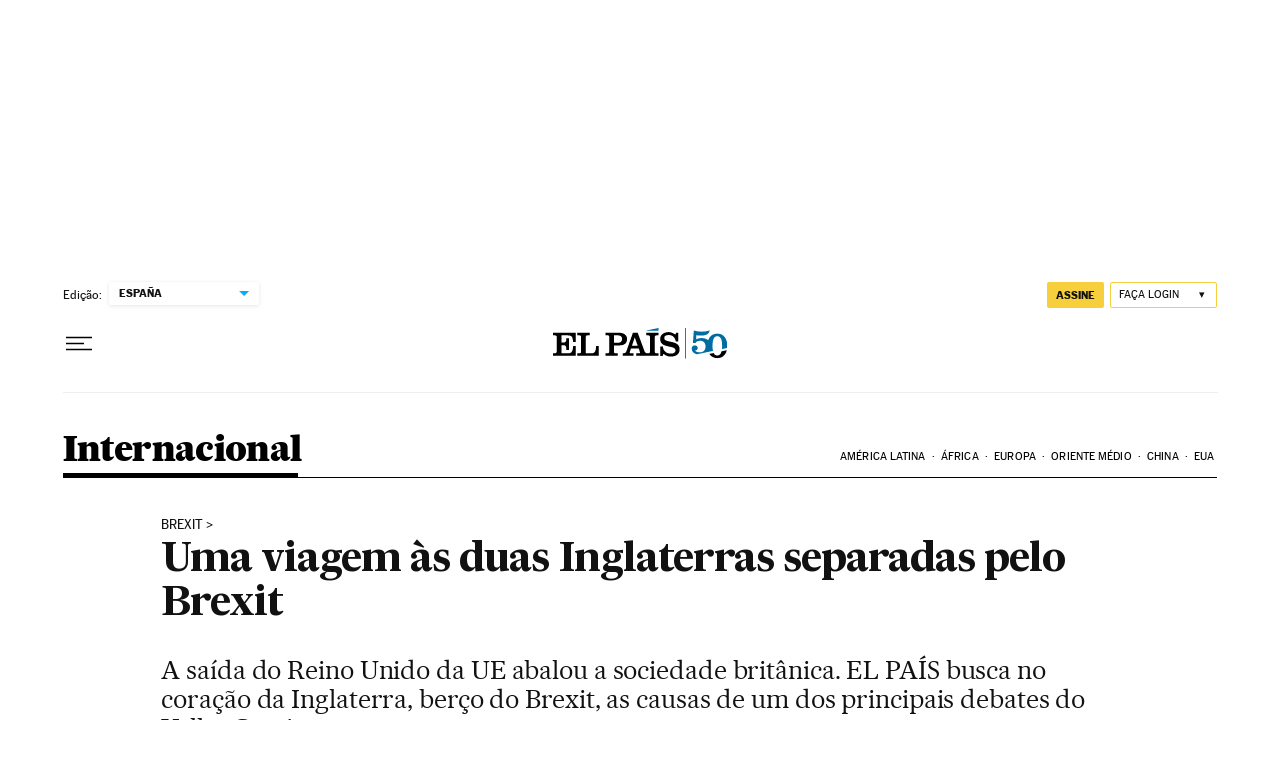

--- FILE ---
content_type: application/javascript; charset=utf-8
request_url: https://fundingchoicesmessages.google.com/f/AGSKWxVfGZO3qEOOWlWkA4tpxTxmKc_J6OK4TWXWg0JKYOtiicw4uUrQ4qs2lJqu8CD_KpN_9Y4aEhN4KWD4yuz6eBqkcVVCQuzPtluuJ8dmrM7p99q7lii1KZz3MeHWkluHHyZ0mnlb8wWnLQuUtnSxHx3aL3vhedOwBCD90FMLCX2BJtDhnvX7KmzL90g2/__advertisement/-ads/728x/ad_container_-160x600_/irc_ad_
body_size: -1287
content:
window['a88f0fe6-2cba-4dc6-aa86-206738f2827c'] = true;

--- FILE ---
content_type: image/svg+xml
request_url: https://static.elpais.com/dist/resources/images/v2/flecha-link.svg
body_size: 432
content:
<svg xmlns="http://www.w3.org/2000/svg" width="30" height="9" viewBox="0 0 30 9">
    <g fill="none" fill-rule="evenodd" stroke-linecap="square">
        <g>
            <g>
                <path stroke="#4A4A4A" d="M0 4.5L29 4.5" transform="translate(-512 -442) translate(512 442)"/>
                <path stroke="#000" d="M24.5 0.5L29.5 4.5" transform="translate(-512 -442) translate(512 442)"/>
                <path stroke="#000" d="M24.5 4.5L29.5 8.5" transform="translate(-512 -442) translate(512 442) matrix(1 0 0 -1 0 13)"/>
            </g>
        </g>
    </g>
</svg>
